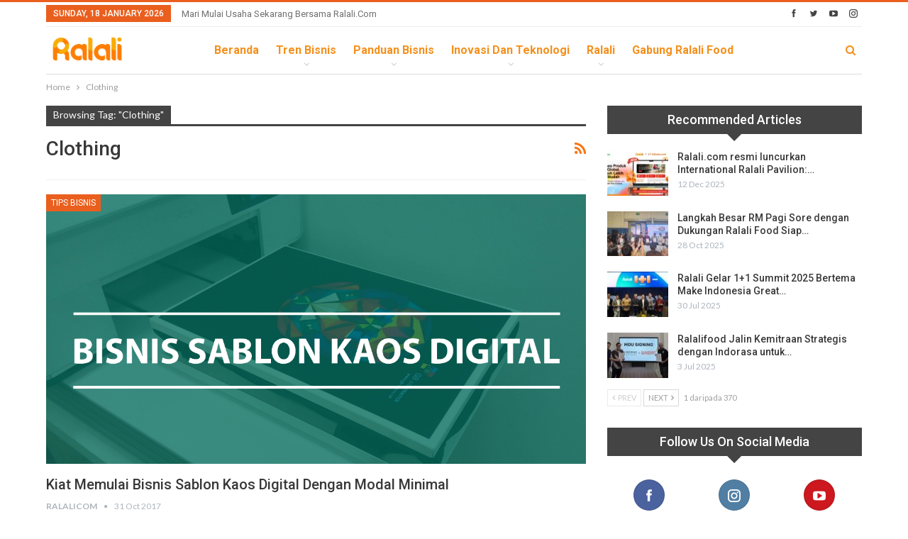

--- FILE ---
content_type: text/html; charset=UTF-8
request_url: https://news.ralali.com/tag/clothing/
body_size: 15474
content:
	<!DOCTYPE html>
		<!--[if IE 8]>
	<html class="ie ie8" lang="en-US"> <![endif]-->
	<!--[if IE 9]>
	<html class="ie ie9" lang="en-US"> <![endif]-->
	<!--[if gt IE 9]><!-->
<html lang="en-US"> <!--<![endif]-->
	<head>
		<!-- Google Tag Manager -->
<script>(function(w,d,s,l,i){w[l]=w[l]||[];w[l].push({'gtm.start':
new Date().getTime(),event:'gtm.js'});var f=d.getElementsByTagName(s)[0],
j=d.createElement(s),dl=l!='dataLayer'?'&l='+l:'';j.async=true;j.src=
'https://www.googletagmanager.com/gtm.js?id='+i+dl;f.parentNode.insertBefore(j,f);
})(window,document,'script','dataLayer','GTM-5V96BQQ');</script>
<!-- End Google Tag Manager -->		<meta charset="UTF-8">
		<meta http-equiv="X-UA-Compatible" content="IE=edge">
		<meta name="viewport" content="width=device-width, initial-scale=1.0">
		<link rel="pingback" href="https://news.ralali.com/xmlrpc.php"/>

		<meta name='robots' content='index, follow, max-image-preview:large, max-snippet:-1, max-video-preview:-1' />

<!-- Google Tag Manager for WordPress by gtm4wp.com -->
<script data-cfasync="false" data-pagespeed-no-defer>
	var gtm4wp_datalayer_name = "dataLayer";
	var dataLayer = dataLayer || [];
</script>
<!-- End Google Tag Manager for WordPress by gtm4wp.com -->
	<!-- This site is optimized with the Yoast SEO plugin v24.4 - https://yoast.com/wordpress/plugins/seo/ -->
	<title>Clothing - January 2026 News.Ralali.Com</title>
	<meta name="description" content="Ini adalah halaman Tag Clothing , Berbagai artikel yang membahas tentang dapat Anda temukan disini. Cek sekarang juga!" />
	<link rel="canonical" href="https://news.ralali.com/tag/clothing/" />
	<meta property="og:locale" content="en_US" />
	<meta property="og:type" content="article" />
	<meta property="og:title" content="Clothing - January 2026 News.Ralali.Com" />
	<meta property="og:description" content="Ini adalah halaman Tag Clothing , Berbagai artikel yang membahas tentang dapat Anda temukan disini. Cek sekarang juga!" />
	<meta property="og:url" content="https://news.ralali.com/tag/clothing/" />
	<meta property="og:site_name" content="Ralali.com" />
	<meta name="twitter:card" content="summary_large_image" />
	<meta name="twitter:site" content="@RalaliCom" />
	<script type="application/ld+json" class="yoast-schema-graph">{"@context":"https://schema.org","@graph":[{"@type":"CollectionPage","@id":"https://news.ralali.com/tag/clothing/","url":"https://news.ralali.com/tag/clothing/","name":"Clothing - January 2026 News.Ralali.Com","isPartOf":{"@id":"https://news.ralali.com/#website"},"primaryImageOfPage":{"@id":"https://news.ralali.com/tag/clothing/#primaryimage"},"image":{"@id":"https://news.ralali.com/tag/clothing/#primaryimage"},"thumbnailUrl":"https://news.ralali.com/wp-content/uploads/2017/10/bisnis-sablon-kaos-digital-01.jpg","description":"Ini adalah halaman Tag Clothing , Berbagai artikel yang membahas tentang dapat Anda temukan disini. Cek sekarang juga!","breadcrumb":{"@id":"https://news.ralali.com/tag/clothing/#breadcrumb"},"inLanguage":"en-US"},{"@type":"ImageObject","inLanguage":"en-US","@id":"https://news.ralali.com/tag/clothing/#primaryimage","url":"https://news.ralali.com/wp-content/uploads/2017/10/bisnis-sablon-kaos-digital-01.jpg","contentUrl":"https://news.ralali.com/wp-content/uploads/2017/10/bisnis-sablon-kaos-digital-01.jpg","width":9682,"height":5587,"caption":"bisnis sablon kaos digital"},{"@type":"BreadcrumbList","@id":"https://news.ralali.com/tag/clothing/#breadcrumb","itemListElement":[{"@type":"ListItem","position":1,"name":"Home","item":"https://news.ralali.com/"},{"@type":"ListItem","position":2,"name":"Clothing"}]},{"@type":"WebSite","@id":"https://news.ralali.com/#website","url":"https://news.ralali.com/","name":"Ralali.com","description":"Memulai Bisnis Bersama Ralali.com","publisher":{"@id":"https://news.ralali.com/#organization"},"potentialAction":[{"@type":"SearchAction","target":{"@type":"EntryPoint","urlTemplate":"https://news.ralali.com/?s={search_term_string}"},"query-input":{"@type":"PropertyValueSpecification","valueRequired":true,"valueName":"search_term_string"}}],"inLanguage":"en-US"},{"@type":"Organization","@id":"https://news.ralali.com/#organization","name":"Ralali","alternateName":"Ralali.com","url":"https://news.ralali.com/","logo":{"@type":"ImageObject","inLanguage":"en-US","@id":"https://news.ralali.com/#/schema/logo/image/","url":"https://news.ralali.com/wp-content/uploads/2023/08/cropped-logo-icon-Large.jpeg","contentUrl":"https://news.ralali.com/wp-content/uploads/2023/08/cropped-logo-icon-Large.jpeg","width":512,"height":512,"caption":"Ralali"},"image":{"@id":"https://news.ralali.com/#/schema/logo/image/"},"sameAs":["https://www.facebook.com/ralalicom","https://x.com/RalaliCom","https://www.instagram.com/ralalicom","https://www.linkedin.com/company/ralali-com","https://www.youtube.com/channel/UCA7tGuG-avOIEzcL97ybZqQ"]}]}</script>
	<!-- / Yoast SEO plugin. -->


<link rel='stylesheet' id='wp-block-library-css' href='https://news.ralali.com/wp-includes/css/dist/block-library/style.min.css' type='text/css' media='all' />
<style id='classic-theme-styles-inline-css' type='text/css'>
/*! This file is auto-generated */
.wp-block-button__link{color:#fff;background-color:#32373c;border-radius:9999px;box-shadow:none;text-decoration:none;padding:calc(.667em + 2px) calc(1.333em + 2px);font-size:1.125em}.wp-block-file__button{background:#32373c;color:#fff;text-decoration:none}
</style>
<style id='global-styles-inline-css' type='text/css'>
body{--wp--preset--color--black: #000000;--wp--preset--color--cyan-bluish-gray: #abb8c3;--wp--preset--color--white: #ffffff;--wp--preset--color--pale-pink: #f78da7;--wp--preset--color--vivid-red: #cf2e2e;--wp--preset--color--luminous-vivid-orange: #ff6900;--wp--preset--color--luminous-vivid-amber: #fcb900;--wp--preset--color--light-green-cyan: #7bdcb5;--wp--preset--color--vivid-green-cyan: #00d084;--wp--preset--color--pale-cyan-blue: #8ed1fc;--wp--preset--color--vivid-cyan-blue: #0693e3;--wp--preset--color--vivid-purple: #9b51e0;--wp--preset--gradient--vivid-cyan-blue-to-vivid-purple: linear-gradient(135deg,rgba(6,147,227,1) 0%,rgb(155,81,224) 100%);--wp--preset--gradient--light-green-cyan-to-vivid-green-cyan: linear-gradient(135deg,rgb(122,220,180) 0%,rgb(0,208,130) 100%);--wp--preset--gradient--luminous-vivid-amber-to-luminous-vivid-orange: linear-gradient(135deg,rgba(252,185,0,1) 0%,rgba(255,105,0,1) 100%);--wp--preset--gradient--luminous-vivid-orange-to-vivid-red: linear-gradient(135deg,rgba(255,105,0,1) 0%,rgb(207,46,46) 100%);--wp--preset--gradient--very-light-gray-to-cyan-bluish-gray: linear-gradient(135deg,rgb(238,238,238) 0%,rgb(169,184,195) 100%);--wp--preset--gradient--cool-to-warm-spectrum: linear-gradient(135deg,rgb(74,234,220) 0%,rgb(151,120,209) 20%,rgb(207,42,186) 40%,rgb(238,44,130) 60%,rgb(251,105,98) 80%,rgb(254,248,76) 100%);--wp--preset--gradient--blush-light-purple: linear-gradient(135deg,rgb(255,206,236) 0%,rgb(152,150,240) 100%);--wp--preset--gradient--blush-bordeaux: linear-gradient(135deg,rgb(254,205,165) 0%,rgb(254,45,45) 50%,rgb(107,0,62) 100%);--wp--preset--gradient--luminous-dusk: linear-gradient(135deg,rgb(255,203,112) 0%,rgb(199,81,192) 50%,rgb(65,88,208) 100%);--wp--preset--gradient--pale-ocean: linear-gradient(135deg,rgb(255,245,203) 0%,rgb(182,227,212) 50%,rgb(51,167,181) 100%);--wp--preset--gradient--electric-grass: linear-gradient(135deg,rgb(202,248,128) 0%,rgb(113,206,126) 100%);--wp--preset--gradient--midnight: linear-gradient(135deg,rgb(2,3,129) 0%,rgb(40,116,252) 100%);--wp--preset--font-size--small: 13px;--wp--preset--font-size--medium: 20px;--wp--preset--font-size--large: 36px;--wp--preset--font-size--x-large: 42px;--wp--preset--spacing--20: 0.44rem;--wp--preset--spacing--30: 0.67rem;--wp--preset--spacing--40: 1rem;--wp--preset--spacing--50: 1.5rem;--wp--preset--spacing--60: 2.25rem;--wp--preset--spacing--70: 3.38rem;--wp--preset--spacing--80: 5.06rem;--wp--preset--shadow--natural: 6px 6px 9px rgba(0, 0, 0, 0.2);--wp--preset--shadow--deep: 12px 12px 50px rgba(0, 0, 0, 0.4);--wp--preset--shadow--sharp: 6px 6px 0px rgba(0, 0, 0, 0.2);--wp--preset--shadow--outlined: 6px 6px 0px -3px rgba(255, 255, 255, 1), 6px 6px rgba(0, 0, 0, 1);--wp--preset--shadow--crisp: 6px 6px 0px rgba(0, 0, 0, 1);}:where(.is-layout-flex){gap: 0.5em;}:where(.is-layout-grid){gap: 0.5em;}body .is-layout-flex{display: flex;}body .is-layout-flex{flex-wrap: wrap;align-items: center;}body .is-layout-flex > *{margin: 0;}body .is-layout-grid{display: grid;}body .is-layout-grid > *{margin: 0;}:where(.wp-block-columns.is-layout-flex){gap: 2em;}:where(.wp-block-columns.is-layout-grid){gap: 2em;}:where(.wp-block-post-template.is-layout-flex){gap: 1.25em;}:where(.wp-block-post-template.is-layout-grid){gap: 1.25em;}.has-black-color{color: var(--wp--preset--color--black) !important;}.has-cyan-bluish-gray-color{color: var(--wp--preset--color--cyan-bluish-gray) !important;}.has-white-color{color: var(--wp--preset--color--white) !important;}.has-pale-pink-color{color: var(--wp--preset--color--pale-pink) !important;}.has-vivid-red-color{color: var(--wp--preset--color--vivid-red) !important;}.has-luminous-vivid-orange-color{color: var(--wp--preset--color--luminous-vivid-orange) !important;}.has-luminous-vivid-amber-color{color: var(--wp--preset--color--luminous-vivid-amber) !important;}.has-light-green-cyan-color{color: var(--wp--preset--color--light-green-cyan) !important;}.has-vivid-green-cyan-color{color: var(--wp--preset--color--vivid-green-cyan) !important;}.has-pale-cyan-blue-color{color: var(--wp--preset--color--pale-cyan-blue) !important;}.has-vivid-cyan-blue-color{color: var(--wp--preset--color--vivid-cyan-blue) !important;}.has-vivid-purple-color{color: var(--wp--preset--color--vivid-purple) !important;}.has-black-background-color{background-color: var(--wp--preset--color--black) !important;}.has-cyan-bluish-gray-background-color{background-color: var(--wp--preset--color--cyan-bluish-gray) !important;}.has-white-background-color{background-color: var(--wp--preset--color--white) !important;}.has-pale-pink-background-color{background-color: var(--wp--preset--color--pale-pink) !important;}.has-vivid-red-background-color{background-color: var(--wp--preset--color--vivid-red) !important;}.has-luminous-vivid-orange-background-color{background-color: var(--wp--preset--color--luminous-vivid-orange) !important;}.has-luminous-vivid-amber-background-color{background-color: var(--wp--preset--color--luminous-vivid-amber) !important;}.has-light-green-cyan-background-color{background-color: var(--wp--preset--color--light-green-cyan) !important;}.has-vivid-green-cyan-background-color{background-color: var(--wp--preset--color--vivid-green-cyan) !important;}.has-pale-cyan-blue-background-color{background-color: var(--wp--preset--color--pale-cyan-blue) !important;}.has-vivid-cyan-blue-background-color{background-color: var(--wp--preset--color--vivid-cyan-blue) !important;}.has-vivid-purple-background-color{background-color: var(--wp--preset--color--vivid-purple) !important;}.has-black-border-color{border-color: var(--wp--preset--color--black) !important;}.has-cyan-bluish-gray-border-color{border-color: var(--wp--preset--color--cyan-bluish-gray) !important;}.has-white-border-color{border-color: var(--wp--preset--color--white) !important;}.has-pale-pink-border-color{border-color: var(--wp--preset--color--pale-pink) !important;}.has-vivid-red-border-color{border-color: var(--wp--preset--color--vivid-red) !important;}.has-luminous-vivid-orange-border-color{border-color: var(--wp--preset--color--luminous-vivid-orange) !important;}.has-luminous-vivid-amber-border-color{border-color: var(--wp--preset--color--luminous-vivid-amber) !important;}.has-light-green-cyan-border-color{border-color: var(--wp--preset--color--light-green-cyan) !important;}.has-vivid-green-cyan-border-color{border-color: var(--wp--preset--color--vivid-green-cyan) !important;}.has-pale-cyan-blue-border-color{border-color: var(--wp--preset--color--pale-cyan-blue) !important;}.has-vivid-cyan-blue-border-color{border-color: var(--wp--preset--color--vivid-cyan-blue) !important;}.has-vivid-purple-border-color{border-color: var(--wp--preset--color--vivid-purple) !important;}.has-vivid-cyan-blue-to-vivid-purple-gradient-background{background: var(--wp--preset--gradient--vivid-cyan-blue-to-vivid-purple) !important;}.has-light-green-cyan-to-vivid-green-cyan-gradient-background{background: var(--wp--preset--gradient--light-green-cyan-to-vivid-green-cyan) !important;}.has-luminous-vivid-amber-to-luminous-vivid-orange-gradient-background{background: var(--wp--preset--gradient--luminous-vivid-amber-to-luminous-vivid-orange) !important;}.has-luminous-vivid-orange-to-vivid-red-gradient-background{background: var(--wp--preset--gradient--luminous-vivid-orange-to-vivid-red) !important;}.has-very-light-gray-to-cyan-bluish-gray-gradient-background{background: var(--wp--preset--gradient--very-light-gray-to-cyan-bluish-gray) !important;}.has-cool-to-warm-spectrum-gradient-background{background: var(--wp--preset--gradient--cool-to-warm-spectrum) !important;}.has-blush-light-purple-gradient-background{background: var(--wp--preset--gradient--blush-light-purple) !important;}.has-blush-bordeaux-gradient-background{background: var(--wp--preset--gradient--blush-bordeaux) !important;}.has-luminous-dusk-gradient-background{background: var(--wp--preset--gradient--luminous-dusk) !important;}.has-pale-ocean-gradient-background{background: var(--wp--preset--gradient--pale-ocean) !important;}.has-electric-grass-gradient-background{background: var(--wp--preset--gradient--electric-grass) !important;}.has-midnight-gradient-background{background: var(--wp--preset--gradient--midnight) !important;}.has-small-font-size{font-size: var(--wp--preset--font-size--small) !important;}.has-medium-font-size{font-size: var(--wp--preset--font-size--medium) !important;}.has-large-font-size{font-size: var(--wp--preset--font-size--large) !important;}.has-x-large-font-size{font-size: var(--wp--preset--font-size--x-large) !important;}
.wp-block-navigation a:where(:not(.wp-element-button)){color: inherit;}
:where(.wp-block-post-template.is-layout-flex){gap: 1.25em;}:where(.wp-block-post-template.is-layout-grid){gap: 1.25em;}
:where(.wp-block-columns.is-layout-flex){gap: 2em;}:where(.wp-block-columns.is-layout-grid){gap: 2em;}
.wp-block-pullquote{font-size: 1.5em;line-height: 1.6;}
</style>
<link rel='stylesheet' id='contact-form-7-css' href='https://news.ralali.com/wp-content/plugins/contact-form-7/includes/css/styles.css' type='text/css' media='all' />
<link rel='stylesheet' id='ez-toc-css' href='https://news.ralali.com/wp-content/plugins/easy-table-of-contents/assets/css/screen.min.css' type='text/css' media='all' />
<style id='ez-toc-inline-css' type='text/css'>
div#ez-toc-container .ez-toc-title {font-size: 120%;}div#ez-toc-container .ez-toc-title {font-weight: 500;}div#ez-toc-container ul li , div#ez-toc-container ul li a {font-size: 95%;}div#ez-toc-container ul li , div#ez-toc-container ul li a {font-weight: 500;}div#ez-toc-container nav ul ul li {font-size: 90%;}div#ez-toc-container {background: #fff;border: 1px solid #dddddd;}div#ez-toc-container p.ez-toc-title , #ez-toc-container .ez_toc_custom_title_icon , #ez-toc-container .ez_toc_custom_toc_icon {color: #000000;}div#ez-toc-container ul.ez-toc-list a {color: #4599d1;}div#ez-toc-container ul.ez-toc-list a:hover {color: #3b78d3;}div#ez-toc-container ul.ez-toc-list a:visited {color: #48b9db;}
.ez-toc-container-direction {direction: ltr;}.ez-toc-counter ul{counter-reset: item ;}.ez-toc-counter nav ul li a::before {content: counters(item, '.', decimal) '. ';display: inline-block;counter-increment: item;flex-grow: 0;flex-shrink: 0;margin-right: .2em; float: left; }.ez-toc-widget-direction {direction: ltr;}.ez-toc-widget-container ul{counter-reset: item ;}.ez-toc-widget-container nav ul li a::before {content: counters(item, '.', decimal) '. ';display: inline-block;counter-increment: item;flex-grow: 0;flex-shrink: 0;margin-right: .2em; float: left; }
</style>
<style id='akismet-widget-style-inline-css' type='text/css'>

			.a-stats {
				--akismet-color-mid-green: #357b49;
				--akismet-color-white: #fff;
				--akismet-color-light-grey: #f6f7f7;

				max-width: 350px;
				width: auto;
			}

			.a-stats * {
				all: unset;
				box-sizing: border-box;
			}

			.a-stats strong {
				font-weight: 600;
			}

			.a-stats a.a-stats__link,
			.a-stats a.a-stats__link:visited,
			.a-stats a.a-stats__link:active {
				background: var(--akismet-color-mid-green);
				border: none;
				box-shadow: none;
				border-radius: 8px;
				color: var(--akismet-color-white);
				cursor: pointer;
				display: block;
				font-family: -apple-system, BlinkMacSystemFont, 'Segoe UI', 'Roboto', 'Oxygen-Sans', 'Ubuntu', 'Cantarell', 'Helvetica Neue', sans-serif;
				font-weight: 500;
				padding: 12px;
				text-align: center;
				text-decoration: none;
				transition: all 0.2s ease;
			}

			/* Extra specificity to deal with TwentyTwentyOne focus style */
			.widget .a-stats a.a-stats__link:focus {
				background: var(--akismet-color-mid-green);
				color: var(--akismet-color-white);
				text-decoration: none;
			}

			.a-stats a.a-stats__link:hover {
				filter: brightness(110%);
				box-shadow: 0 4px 12px rgba(0, 0, 0, 0.06), 0 0 2px rgba(0, 0, 0, 0.16);
			}

			.a-stats .count {
				color: var(--akismet-color-white);
				display: block;
				font-size: 1.5em;
				line-height: 1.4;
				padding: 0 13px;
				white-space: nowrap;
			}
		
</style>
<link rel='stylesheet' id='better-framework-main-fonts-css' href='https://fonts.googleapis.com/css?family=Lato:400,700%7CRoboto:400,500,700,400italic&#038;display=swap' type='text/css' media='all' />
<script type="text/javascript" src="https://news.ralali.com/wp-includes/js/jquery/jquery.min.js" id="jquery-core-js"></script>
<script type="text/javascript" src="https://news.ralali.com/wp-includes/js/jquery/jquery-migrate.min.js" id="jquery-migrate-js"></script>
<script type="text/javascript" src="https://news.ralali.com/wp-content/plugins/revslider/public/assets/js/rbtools.min.js" async id="tp-tools-js"></script>
<script type="text/javascript" src="https://news.ralali.com/wp-content/plugins/revslider/public/assets/js/rs6.min.js" async id="revmin-js"></script>
<script type="text/javascript" src="https://news.ralali.com/wp-content/plugins/wp-hide-post/public/js/wp-hide-post-public.js" id="wp-hide-post-js"></script>
<!--[if lt IE 9]>
<script type="text/javascript" src="https://news.ralali.com/wp-content/plugins/better-adsmanager/includes/libs/better-framework/assets/js/html5shiv.min.js" id="bf-html5shiv-js"></script>
<![endif]-->
<!--[if lt IE 9]>
<script type="text/javascript" src="https://news.ralali.com/wp-content/plugins/better-adsmanager/includes/libs/better-framework/assets/js/respond.min.js" id="bf-respond-js"></script>
<![endif]-->
<link rel="https://api.w.org/" href="https://news.ralali.com/wp-json/" /><link rel="alternate" type="application/json" href="https://news.ralali.com/wp-json/wp/v2/tags/2113" /><link rel="EditURI" type="application/rsd+xml" title="RSD" href="https://news.ralali.com/xmlrpc.php?rsd" />

<!-- Google Tag Manager for WordPress by gtm4wp.com -->
<!-- GTM Container placement set to footer -->
<script data-cfasync="false" data-pagespeed-no-defer>
	var dataLayer_content = {"pagePostType":"post","pagePostType2":"tag-post"};
	dataLayer.push( dataLayer_content );
</script>
<script data-cfasync="false" data-pagespeed-no-defer>
(function(w,d,s,l,i){w[l]=w[l]||[];w[l].push({'gtm.start':
new Date().getTime(),event:'gtm.js'});var f=d.getElementsByTagName(s)[0],
j=d.createElement(s),dl=l!='dataLayer'?'&l='+l:'';j.async=true;j.src=
'//www.googletagmanager.com/gtm.js?id='+i+dl;f.parentNode.insertBefore(j,f);
})(window,document,'script','dataLayer','GTM-KWZ73S');
</script>
<script data-cfasync="false" data-pagespeed-no-defer>
(function(w,d,s,l,i){w[l]=w[l]||[];w[l].push({'gtm.start':
new Date().getTime(),event:'gtm.js'});var f=d.getElementsByTagName(s)[0],
j=d.createElement(s),dl=l!='dataLayer'?'&l='+l:'';j.async=true;j.src=
'//www.googletagmanager.com/gtm.js?id='+i+dl;f.parentNode.insertBefore(j,f);
})(window,document,'script','dataLayer','GTM-NR5L88D');
</script>
<!-- End Google Tag Manager for WordPress by gtm4wp.com --><script async custom-element="amp-ad" src="https://cdn.ampproject.org/v0/amp-ad-0.1.js"></script>
<script async custom-element="amp-sticky-ad" src="https://cdn.ampproject.org/v0/amp-sticky-ad-1.0.js"></script>
<script async custom-element="amp-fx-flying-carpet" src="https://cdn.ampproject.org/v0/amp-fx-flying-carpet-0.1.js"></script><meta name="msvalidate.01" content="C4BF706090384BCBC43F28FF8B505430" />
<script src="https://mailtrgt.com/mailtarget.min.js"></script>
 
<!-- Start GPT Tag -->
<script async src='https://securepubads.g.doubleclick.net/tag/js/gpt.js'></script>
<script>
  window.googletag = window.googletag || {cmd: []};
  googletag.cmd.push(function() {
    googletag.defineSlot('/160553881/Ralali/Billboard', [[970,250],[970,90],[728,90]], 'div-gpt-ad-billboard')
             .addService(googletag.pubads());
    googletag.defineSlot('/160553881/Ralali/Multibanner1', [[728,90],[336,280],[300,250]], 'div-gpt-ad-multibanner1')
             .addService(googletag.pubads());
    googletag.defineSlot('/160553881/Ralali/Multibanner2', [[728,90],[336,280],[300,250]], 'div-gpt-ad-multibanner2')
             .addService(googletag.pubads());
    googletag.defineSlot('/160553881/Ralali/Rectangle1', [[300,600],[300,250]], 'div-gpt-ad-rectangle1')
             .addService(googletag.pubads());
    googletag.defineSlot('/160553881/Ralali/Sticky', [[728,90]], 'div-gpt-ad-sticky')
             .addService(googletag.pubads());

    googletag.pubads().enableSingleRequest();
    googletag.pubads().collapseEmptyDivs();
    googletag.pubads().setCentering(true);
    googletag.enableServices();
  });
</script>
<!-- End GPT Tag -->

<!-- Google Tag Manager -->
<script>(function(w,d,s,l,i){w[l]=w[l]||[];w[l].push({'gtm.start':
new Date().getTime(),event:'gtm.js'});var f=d.getElementsByTagName(s)[0],
j=d.createElement(s),dl=l!='dataLayer'?'&l='+l:'';j.async=true;j.src=
'https://www.googletagmanager.com/gtm.js?id='+i+dl;f.parentNode.insertBefore(j,f);
})(window,document,'script','dataLayer','GTM-5V96BQQ');</script>
<!-- End Google Tag Manager -->

<!-- Tambahan Javascript untuk close sticky -->
<script type="text/javascript">
	function closeAds(){
		document.getElementById("footer_sticky").style.display = "none";
	}
</script>
<!-- End -->

<!-- Tambahan Style untuk sticky -->
<style type="text/css">
	.footer_sticky{
		margin:0 auto;
		position:fixed;
		bottom:0px;
		width:100%;
		background: none;
		text-align:center;
		height: auto;
		z-index: 9999;
	}
	.footer_sticky_inside{
		margin: 0 auto;
		position: relative;
		width: 728px;
		background: none;
		height: 90px;
		z-index: 9999;
	}
	.close_button{
		color: white;
		cursor:pointer; 
		position: absolute; 
		background: #2943EB; 
		font-size: 10pt;
		padding: 3px 6px 3px 6px;
		bottom: 90px;
		right: 0;
		z-index: 9999;
	}
</style>
<!-- END -->
			<link rel="shortcut icon" href="https://news.ralali.com/wp-content/uploads/2018/09/pavicon.png">			<link rel="apple-touch-icon" href="https://news.ralali.com/wp-content/uploads/2018/09/pavicon57-57.png"><meta name="generator" content="Powered by WPBakery Page Builder - drag and drop page builder for WordPress."/>
<script type="application/ld+json">{
    "@context": "http://schema.org/",
    "@type": "Organization",
    "@id": "#organization",
    "logo": {
        "@type": "ImageObject",
        "url": "https://news.ralali.com/wp-content/uploads/2024/05/ralali.png"
    },
    "url": "https://news.ralali.com/",
    "name": "Ralali.com",
    "description": "Memulai Bisnis Bersama Ralali.com"
}</script>
<script type="application/ld+json">{
    "@context": "http://schema.org/",
    "@type": "WebSite",
    "name": "Ralali.com",
    "alternateName": "Memulai Bisnis Bersama Ralali.com",
    "url": "https://news.ralali.com/"
}</script>
<link rel='stylesheet' id='bs-icons' href='https://news.ralali.com/wp-content/plugins/better-adsmanager/includes/libs/better-framework/assets/css/bs-icons.css' type='text/css' media='all' />
<link rel='stylesheet' id='better-social-counter' href='https://news.ralali.com/wp-content/plugins/better-social-counter/css/style.min.css' type='text/css' media='all' />
<link rel='stylesheet' id='bf-slick' href='https://news.ralali.com/wp-content/plugins/better-adsmanager/includes/libs/better-framework/assets/css/slick.min.css' type='text/css' media='all' />
<link rel='stylesheet' id='fontawesome' href='https://news.ralali.com/wp-content/plugins/better-adsmanager/includes/libs/better-framework/assets/css/font-awesome.min.css' type='text/css' media='all' />
<link rel='stylesheet' id='br-numbers' href='https://fonts.googleapis.com/css?family=Oswald&text=0123456789./\%' type='text/css' media='all' />
<link rel='stylesheet' id='better-reviews' href='https://news.ralali.com/wp-content/plugins/better-reviews/css/better-reviews.min.css' type='text/css' media='all' />
<link rel='stylesheet' id='smart-lists-pack-pro' href='https://news.ralali.com/wp-content/plugins/smart-lists-pack-pro/css/smart-lists-pack.min.css' type='text/css' media='all' />
<link rel='stylesheet' id='pretty-photo' href='https://news.ralali.com/wp-content/plugins/better-adsmanager/includes/libs/better-framework/assets/css/pretty-photo.min.css' type='text/css' media='all' />
<link rel='stylesheet' id='theme-libs' href='https://news.ralali.com/wp-content/themes/publisher/css/theme-libs.min.css' type='text/css' media='all' />
<link rel='stylesheet' id='publisher' href='https://news.ralali.com/wp-content/themes/publisher/style-7.6.2.min.css' type='text/css' media='all' />
<link rel='stylesheet' id='7.6.2-1767625681' href='https://news.ralali.com/wp-content/bs-booster-cache/611c07dba005e229efe43dab90c0609f.css' type='text/css' media='all' />
<meta name="generator" content="Powered by Slider Revolution 6.5.5 - responsive, Mobile-Friendly Slider Plugin for WordPress with comfortable drag and drop interface." />
<link rel="icon" href="https://news.ralali.com/wp-content/uploads/2020/06/cropped-ralali_icon-32x32.png" sizes="32x32" />
<link rel="icon" href="https://news.ralali.com/wp-content/uploads/2020/06/cropped-ralali_icon-192x192.png" sizes="192x192" />
<link rel="apple-touch-icon" href="https://news.ralali.com/wp-content/uploads/2020/06/cropped-ralali_icon-180x180.png" />
<meta name="msapplication-TileImage" content="https://news.ralali.com/wp-content/uploads/2020/06/cropped-ralali_icon-270x270.png" />
<script type="text/javascript">function setREVStartSize(e){
			//window.requestAnimationFrame(function() {				 
				window.RSIW = window.RSIW===undefined ? window.innerWidth : window.RSIW;	
				window.RSIH = window.RSIH===undefined ? window.innerHeight : window.RSIH;	
				try {								
					var pw = document.getElementById(e.c).parentNode.offsetWidth,
						newh;
					pw = pw===0 || isNaN(pw) ? window.RSIW : pw;
					e.tabw = e.tabw===undefined ? 0 : parseInt(e.tabw);
					e.thumbw = e.thumbw===undefined ? 0 : parseInt(e.thumbw);
					e.tabh = e.tabh===undefined ? 0 : parseInt(e.tabh);
					e.thumbh = e.thumbh===undefined ? 0 : parseInt(e.thumbh);
					e.tabhide = e.tabhide===undefined ? 0 : parseInt(e.tabhide);
					e.thumbhide = e.thumbhide===undefined ? 0 : parseInt(e.thumbhide);
					e.mh = e.mh===undefined || e.mh=="" || e.mh==="auto" ? 0 : parseInt(e.mh,0);		
					if(e.layout==="fullscreen" || e.l==="fullscreen") 						
						newh = Math.max(e.mh,window.RSIH);					
					else{					
						e.gw = Array.isArray(e.gw) ? e.gw : [e.gw];
						for (var i in e.rl) if (e.gw[i]===undefined || e.gw[i]===0) e.gw[i] = e.gw[i-1];					
						e.gh = e.el===undefined || e.el==="" || (Array.isArray(e.el) && e.el.length==0)? e.gh : e.el;
						e.gh = Array.isArray(e.gh) ? e.gh : [e.gh];
						for (var i in e.rl) if (e.gh[i]===undefined || e.gh[i]===0) e.gh[i] = e.gh[i-1];
											
						var nl = new Array(e.rl.length),
							ix = 0,						
							sl;					
						e.tabw = e.tabhide>=pw ? 0 : e.tabw;
						e.thumbw = e.thumbhide>=pw ? 0 : e.thumbw;
						e.tabh = e.tabhide>=pw ? 0 : e.tabh;
						e.thumbh = e.thumbhide>=pw ? 0 : e.thumbh;					
						for (var i in e.rl) nl[i] = e.rl[i]<window.RSIW ? 0 : e.rl[i];
						sl = nl[0];									
						for (var i in nl) if (sl>nl[i] && nl[i]>0) { sl = nl[i]; ix=i;}															
						var m = pw>(e.gw[ix]+e.tabw+e.thumbw) ? 1 : (pw-(e.tabw+e.thumbw)) / (e.gw[ix]);					
						newh =  (e.gh[ix] * m) + (e.tabh + e.thumbh);
					}
					var el = document.getElementById(e.c);
					if (el!==null && el) el.style.height = newh+"px";					
					el = document.getElementById(e.c+"_wrapper");
					if (el!==null && el) {
						el.style.height = newh+"px";
						el.style.display = "block";
					}
				} catch(e){
					console.log("Failure at Presize of Slider:" + e)
				}					   
			//});
		  };</script>
<style id="sccss"></style><noscript><style> .wpb_animate_when_almost_visible { opacity: 1; }</style></noscript>	</head>

<body class="archive tag tag-clothing tag-2113 bs-theme bs-publisher bs-publisher-clean-magazine active-light-box active-top-line ltr close-rh page-layout-2-col-right full-width main-menu-sticky-smart active-ajax-search  wpb-js-composer js-comp-ver-6.7.0 vc_responsive bs-ll-a" dir="ltr">
<!-- Google Tag Manager (noscript) -->
<noscript><iframe src="https://www.googletagmanager.com/ns.html?id=GTM-5V96BQQ"
height="0" width="0" style="display:none;visibility:hidden"></iframe></noscript>
<!-- End Google Tag Manager (noscript) -->		<div class="main-wrap content-main-wrap">
			<header id="header" class="site-header header-style-8 boxed" itemscope="itemscope" itemtype="https://schema.org/WPHeader">
		<section class="topbar topbar-style-1 hidden-xs hidden-xs">
	<div class="content-wrap">
		<div class="container">
			<div class="topbar-inner clearfix">

									<div class="section-links">
								<div  class="  better-studio-shortcode bsc-clearfix better-social-counter style-button not-colored in-4-col">
						<ul class="social-list bsc-clearfix"><li class="social-item facebook"><a href = "https://www.facebook.com/ralalicom" target = "_blank" > <i class="item-icon bsfi-facebook" ></i><span class="item-title" > Likes </span> </a> </li> <li class="social-item twitter"><a href = "https://twitter.com/RalaliCom" target = "_blank" > <i class="item-icon bsfi-twitter" ></i><span class="item-title" > Followers </span> </a> </li> <li class="social-item youtube"><a href = "https://youtube.com/channel/UCA7tGuG-avOIEzcL97ybZqQ" target = "_blank" > <i class="item-icon bsfi-youtube" ></i><span class="item-title" > Subscribers </span> </a> </li> <li class="social-item instagram"><a href = "https://instagram.com/ralalicom" target = "_blank" > <i class="item-icon bsfi-instagram" ></i><span class="item-title" > Followers </span> </a> </li> 			</ul>
		</div>
							</div>
				
				<div class="section-menu">
						<div id="menu-top" class="menu top-menu-wrapper" role="navigation" itemscope="itemscope" itemtype="https://schema.org/SiteNavigationElement">
		<nav class="top-menu-container">

			<ul id="top-navigation" class="top-menu menu clearfix bsm-pure">
									<li id="topbar-date" class="menu-item menu-item-date">
					<span
						class="topbar-date">Sunday, 18 January 2026</span>
					</li>
					<li id="menu-item-8" class="menu-item menu-item-type-custom menu-item-object-custom better-anim-fade menu-item-8"><a target="_blank" rel="noopener" href="https://news.ralali.com/category/peluang-usaha/">Mari Mulai Usaha Sekarang Bersama Ralali.com</a></li>
			</ul>

		</nav>
	</div>
				</div>
			</div>
		</div>
	</div>
</section>
		<div class="content-wrap">
			<div class="container">
				<div class="header-inner clearfix">
					<div id="site-branding" class="site-branding">
	<p  id="site-title" class="logo h1 img-logo">
	<a href="https://news.ralali.com/" itemprop="url" rel="home">
					<img id="site-logo" src="https://news.ralali.com/wp-content/uploads/2024/05/ralali.png"
			     alt="Ralali News"  data-bsrjs="https://news.ralali.com/wp-content/uploads/2024/05/ralali.png"  />

			<span class="site-title">Ralali News - Memulai Bisnis Bersama Ralali.com</span>
				</a>
</p>
</div><!-- .site-branding -->
<nav id="menu-main" class="menu main-menu-container  show-search-item menu-actions-btn-width-1" role="navigation" itemscope="itemscope" itemtype="https://schema.org/SiteNavigationElement">
			<div class="menu-action-buttons width-1">
							<div class="search-container close">
					<span class="search-handler"><i class="fa fa-search"></i></span>

					<div class="search-box clearfix">
						<form role="search" method="get" class="search-form clearfix" action="https://news.ralali.com">
	<input type="search" class="search-field"
	       placeholder="Cari...&quot;"
	       value="" name="s"
	       title="Carian untuk"
	       autocomplete="off">
	<input type="submit" class="search-submit" value="Carian">
</form><!-- .search-form -->
					</div>
				</div>
						</div>
			<ul id="main-navigation" class="main-menu menu bsm-pure clearfix">
		<li id="menu-item-4" class="menu-item menu-item-type-custom menu-item-object-custom menu-item-home better-anim-fade menu-item-4"><a href="https://news.ralali.com/">Beranda</a></li>
<li id="menu-item-23304" class="menu-item menu-item-type-taxonomy menu-item-object-category menu-item-has-children menu-term-4010 better-anim-fade menu-item-23304"><a href="https://news.ralali.com/category/tren-bisnis/">Tren Bisnis</a>
<ul class="sub-menu">
	<li id="menu-item-23305" class="menu-item menu-item-type-taxonomy menu-item-object-category menu-term-4011 better-anim-fade menu-item-23305"><a href="https://news.ralali.com/category/tren-bisnis/tren-bisnis-kuliner/">Tren Bisnis Kuliner</a></li>
	<li id="menu-item-15784" class="menu-item menu-item-type-taxonomy menu-item-object-category menu-term-3640 better-anim-fade menu-item-15784"><a href="https://news.ralali.com/category/market-trend/">Market Trend</a></li>
</ul>
</li>
<li id="menu-item-23310" class="menu-item menu-item-type-taxonomy menu-item-object-category menu-item-has-children menu-term-4012 better-anim-fade menu-item-23310"><a href="https://news.ralali.com/category/panduan-bisnis/">Panduan Bisnis</a>
<ul class="sub-menu">
	<li id="menu-item-23312" class="menu-item menu-item-type-taxonomy menu-item-object-category menu-term-4014 better-anim-fade menu-item-23312"><a href="https://news.ralali.com/category/panduan-bisnis/kembangkan-bisnis-kuliner/">Kembangkan Bisnis Kuliner</a></li>
	<li id="menu-item-23311" class="menu-item menu-item-type-taxonomy menu-item-object-category menu-term-4013 better-anim-fade menu-item-23311"><a href="https://news.ralali.com/category/panduan-bisnis/memulai-bisnis-kuliner/">Memulai Bisnis Kuliner</a></li>
	<li id="menu-item-11203" class="menu-item menu-item-type-taxonomy menu-item-object-category menu-term-1222 better-anim-fade menu-item-11203"><a href="https://news.ralali.com/category/peluang-usaha/">Peluang Usaha</a></li>
	<li id="menu-item-10526" class="menu-item menu-item-type-taxonomy menu-item-object-category menu-term-1 better-anim-fade menu-item-10526"><a href="https://news.ralali.com/category/inspirasi/tips-bisnis-inspirasi/">Tips Bisnis</a></li>
	<li id="menu-item-10528" class="menu-item menu-item-type-taxonomy menu-item-object-category menu-term-2188 better-anim-fade menu-item-10528"><a href="https://news.ralali.com/category/inspirasi/kisah-sukses-inspirasi-2/">Kisah Sukses</a></li>
</ul>
</li>
<li id="menu-item-23308" class="menu-item menu-item-type-taxonomy menu-item-object-category menu-item-has-children menu-term-4005 better-anim-fade menu-item-23308"><a href="https://news.ralali.com/category/inovasi-dan-teknologi/">Inovasi dan Teknologi</a>
<ul class="sub-menu">
	<li id="menu-item-23309" class="menu-item menu-item-type-taxonomy menu-item-object-category menu-term-4006 better-anim-fade menu-item-23309"><a href="https://news.ralali.com/category/inovasi-dan-teknologi/inovasi-dan-teknologi-fnb/">Inovasi dan Teknologi FnB</a></li>
</ul>
</li>
<li id="menu-item-23306" class="menu-item menu-item-type-taxonomy menu-item-object-category menu-item-has-children menu-term-2168 better-anim-fade menu-item-23306"><a href="https://news.ralali.com/category/ralali-com/">Ralali</a>
<ul class="sub-menu">
	<li id="menu-item-23307" class="menu-item menu-item-type-taxonomy menu-item-object-category menu-term-3961 better-anim-fade menu-item-23307"><a href="https://news.ralali.com/category/ralali-com/ralali-food/">Ralali Food</a></li>
	<li id="menu-item-15783" class="menu-item menu-item-type-taxonomy menu-item-object-category menu-term-3639 better-anim-fade menu-item-15783"><a href="https://news.ralali.com/category/ralali-com/event-komunitas-ralali/">Event &amp; Komunitas Ralali</a></li>
</ul>
</li>
<li id="menu-item-23198" class="menu-item menu-item-type-post_type menu-item-object-page better-anim-fade menu-item-23198"><a href="https://news.ralali.com/bergabung-dengan-ralali-food/">Gabung Ralali Food</a></li>
	</ul><!-- #main-navigation -->
</nav><!-- .main-menu-container -->
				</div>
			</div>
		</div>
	</header><!-- .header -->
	<div class="rh-header clearfix dark deferred-block-exclude">
		<div class="rh-container clearfix">

			<div class="menu-container close">
				<span class="menu-handler"><span class="lines"></span></span>
			</div><!-- .menu-container -->

			<div class="logo-container rh-img-logo">
				<a href="https://news.ralali.com/" itemprop="url" rel="home">
											<img src="https://news.ralali.com/wp-content/uploads/2024/05/ralali.png"
						     alt="Ralali.com"  data-bsrjs="https://news.ralali.com/wp-content/uploads/2024/05/ralali.png"  />				</a>
			</div><!-- .logo-container -->
		</div><!-- .rh-container -->
	</div><!-- .rh-header -->
<nav role="navigation" aria-label="Breadcrumbs" class="bf-breadcrumb clearfix bc-top-style"><div class="content-wrap"><div class="container bf-breadcrumb-container"><ul class="bf-breadcrumb-items" itemscope itemtype="http://schema.org/BreadcrumbList"><meta name="numberOfItems" content="2" /><meta name="itemListOrder" content="Ascending" /><li itemprop="itemListElement" itemscope itemtype="http://schema.org/ListItem" class="bf-breadcrumb-item bf-breadcrumb-begin"><a itemprop="item" href="https://news.ralali.com" rel="home"><span itemprop="name">Home</span></a><meta itemprop="position" content="1" /></li><li itemprop="itemListElement" itemscope itemtype="http://schema.org/ListItem" class="bf-breadcrumb-item bf-breadcrumb-end"><span itemprop="name">Clothing</span><meta itemprop="item" content="https://news.ralali.com/tag/clothing/"/><meta itemprop="position" content="2" /></li></ul></div></div></nav><div class="content-wrap">
		<main id="content" class="content-container">

		<div class="container layout-2-col layout-2-col-1 layout-right-sidebar layout-bc-before">
			<div class="row main-section">
										<div class="col-sm-8 content-column">
							<section class="archive-title tag-title with-action">
	<div class="pre-title"><span>Browsing Tag: "Clothing"</span></div>

	<div class="actions-container">
		<a class="rss-link" href="https://news.ralali.com/tag/clothing/feed/"><i class="fa fa-rss"></i></a>
	</div>

	<h1 class="page-heading"><span class="h-title">Clothing</span></h1>

	</section>
	<div class="listing listing-classic listing-classic-1 clearfix  columns-1">
		<article class="post-8774 type-post format-standard has-post-thumbnail   listing-item listing-item-classic listing-item-classic-1 main-term-1 bsw-7 ">
	<div class="listing-inner item-inner">
					<div class="featured clearfix">
				<div class="term-badges floated"><span class="term-badge term-1"><a href="https://news.ralali.com/category/inspirasi/tips-bisnis-inspirasi/">Tips Bisnis</a></span></div>				<a  alt="bisnis sablon kaos digital" title="Kiat Memulai Bisnis Sablon Kaos Digital Dengan Modal Minimal" data-src="https://news.ralali.com/wp-content/uploads/2017/10/bisnis-sablon-kaos-digital-01-750x430.jpg" data-bs-srcset="{&quot;baseurl&quot;:&quot;https:\/\/news.ralali.com\/wp-content\/uploads\/2017\/10\/&quot;,&quot;sizes&quot;:{&quot;210&quot;:&quot;bisnis-sablon-kaos-digital-01-210x136.jpg&quot;,&quot;279&quot;:&quot;bisnis-sablon-kaos-digital-01-279x220.jpg&quot;,&quot;357&quot;:&quot;bisnis-sablon-kaos-digital-01-357x210.jpg&quot;,&quot;750&quot;:&quot;bisnis-sablon-kaos-digital-01-750x430.jpg&quot;,&quot;9682&quot;:&quot;bisnis-sablon-kaos-digital-01.jpg&quot;}}"						class="img-holder" href="https://news.ralali.com/kiat-memulai-bisnis-sablon-kaos-digital-dengan-modal-minimal/"></a>
							</div>
		<h2 class="title">		<a href="https://news.ralali.com/kiat-memulai-bisnis-sablon-kaos-digital-dengan-modal-minimal/" class="post-url post-title">
			Kiat Memulai Bisnis Sablon Kaos Digital Dengan Modal Minimal		</a>
		</h2>		<div class="post-meta">

							<a href="https://news.ralali.com/author/ralali/"
				   title="Semak imbas Pengarang Artikel"
				   class="post-author-a">
					<i class="post-author author">
						Ralalicom					</i>
				</a>
							<span class="time"><time class="post-published updated"
				                         datetime="2017-10-31T11:47:32+07:00">31 Oct 2017</time></span>
						</div>
							<div class="post-summary">
				Semua orang tentu setuju kalau saat ini adalah era serba digital. Tak dipungkiri, hal-hal yang berbau digital kini digandrungi. Salah satunya ialah sablon kaos dengan metode digital. Jika dahulu nyablon kaos dengan memanfaatkan media screen secara manual, kini sablon kaos bisa dilakukan dengan mesin printer digital. 

Menariknya, metode ini juga&hellip;			</div>
					<a class="read-more"
			   href="https://news.ralali.com/kiat-memulai-bisnis-sablon-kaos-digital-dengan-modal-minimal/">Selengkapnya...</a>
				</div>
	</article >
	</div>
							</div><!-- .content-column -->
												<div class="col-sm-4 sidebar-column sidebar-column-primary">
							<aside id="sidebar-primary-sidebar" class="sidebar" role="complementary" aria-label="Primary Sidebar Sidebar" itemscope="itemscope" itemtype="https://schema.org/WPSideBar">
	<div id="bs-thumbnail-listing-1-4" class=" h-ni h-c h-c-d87224 w-t primary-sidebar-widget widget widget_bs-thumbnail-listing-1"><div id="" class=" bs-listing bs-listing-listing-thumbnail-1 bs-listing-single-tab pagination-animate">		<p class="section-heading sh-t3 sh-s7 main-term-796">

		
							<a href="https://news.ralali.com/category/bisnis-2/" class="main-link">
							<span class="h-text main-term-796">
								 Recommended Articles							</span>
				</a>
			
		
		</p>
				<div class="bs-pagination-wrapper main-term-796 next_prev bs-slider-first-item">
			<div class="listing listing-thumbnail listing-tb-1 clearfix columns-1">
		<div class="post-24400 type-post format-standard has-post-thumbnail   listing-item listing-item-thumbnail listing-item-tb-1 main-term-2168">
	<div class="item-inner clearfix">
					<div class="featured featured-type-featured-image">
				<a  alt="ralali x alibaba" title="Ralali.com resmi luncurkan International Ralali Pavilion: Akses Sourcing Global Kini Dalam gengaman pelaku B2B Indonesia" data-src="https://news.ralali.com/wp-content/uploads/2025/12/ralali-x-alibaba-86x64.webp" data-bs-srcset="{&quot;baseurl&quot;:&quot;https:\/\/news.ralali.com\/wp-content\/uploads\/2025\/12\/&quot;,&quot;sizes&quot;:{&quot;86&quot;:&quot;ralali-x-alibaba-86x64.webp&quot;,&quot;210&quot;:&quot;ralali-x-alibaba-210x136.webp&quot;,&quot;1920&quot;:&quot;ralali-x-alibaba.webp&quot;}}"						class="img-holder" href="https://news.ralali.com/ralali-com-alibaba-com-resmi-bersatu-hadirkan-international-ralali-pavilion-akses-sourcing-global-kini-dalam-genggaman-pelaku-b2b-indonesia/"></a>
							</div>
		<p class="title">		<a href="https://news.ralali.com/ralali-com-alibaba-com-resmi-bersatu-hadirkan-international-ralali-pavilion-akses-sourcing-global-kini-dalam-genggaman-pelaku-b2b-indonesia/" class="post-url post-title">
			Ralali.com resmi luncurkan International Ralali Pavilion:&hellip;		</a>
		</p>		<div class="post-meta">

							<span class="time"><time class="post-published updated"
				                         datetime="2025-12-12T10:45:17+07:00">12 Dec 2025</time></span>
						</div>
			</div>
	</div >
	<div class="post-24365 type-post format-standard has-post-thumbnail   listing-item listing-item-thumbnail listing-item-tb-1 main-term-201">
	<div class="item-inner clearfix">
					<div class="featured featured-type-featured-image">
				<a  title="Langkah Besar RM Pagi Sore dengan Dukungan Ralali Food Siap Ekspansi Kuliner Nusantara ke Pasar Dunia" data-src="https://news.ralali.com/wp-content/uploads/2025/10/WhatsApp-Image-2025-10-27-at-13.22.13-1-86x64.jpeg" data-bs-srcset="{&quot;baseurl&quot;:&quot;https:\/\/news.ralali.com\/wp-content\/uploads\/2025\/10\/&quot;,&quot;sizes&quot;:{&quot;86&quot;:&quot;WhatsApp-Image-2025-10-27-at-13.22.13-1-86x64.jpeg&quot;,&quot;210&quot;:&quot;WhatsApp-Image-2025-10-27-at-13.22.13-1-210x136.jpeg&quot;,&quot;1600&quot;:&quot;WhatsApp-Image-2025-10-27-at-13.22.13-1.jpeg&quot;}}"						class="img-holder" href="https://news.ralali.com/langkah-besar-rm-pagi-sore-dengan-dukungan-ralali-food-siap-ekspansi-kuliner-nusantara-ke-pasar-dunia/"></a>
							</div>
		<p class="title">		<a href="https://news.ralali.com/langkah-besar-rm-pagi-sore-dengan-dukungan-ralali-food-siap-ekspansi-kuliner-nusantara-ke-pasar-dunia/" class="post-url post-title">
			Langkah Besar RM Pagi Sore dengan Dukungan Ralali Food Siap&hellip;		</a>
		</p>		<div class="post-meta">

							<span class="time"><time class="post-published updated"
				                         datetime="2025-10-28T15:06:49+07:00">28 Oct 2025</time></span>
						</div>
			</div>
	</div >
	<div class="post-24204 type-post format-standard has-post-thumbnail   listing-item listing-item-thumbnail listing-item-tb-1 main-term-201">
	<div class="item-inner clearfix">
					<div class="featured featured-type-featured-image">
				<a  alt="ralali 1+1-summit-2025" title="Ralali Gelar 1+1 Summit 2025 Bertema Make Indonesia Great Again." data-src="https://news.ralali.com/wp-content/uploads/2025/07/ralali-11-summit-2025-86x64.jpg" data-bs-srcset="{&quot;baseurl&quot;:&quot;https:\/\/news.ralali.com\/wp-content\/uploads\/2025\/07\/&quot;,&quot;sizes&quot;:{&quot;86&quot;:&quot;ralali-11-summit-2025-86x64.jpg&quot;,&quot;210&quot;:&quot;ralali-11-summit-2025-210x136.jpg&quot;,&quot;2560&quot;:&quot;ralali-11-summit-2025-scaled.jpg&quot;}}"						class="img-holder" href="https://news.ralali.com/ralali-gelar-1-1-summit-2025-make-indonesia-great-again/"></a>
							</div>
		<p class="title">		<a href="https://news.ralali.com/ralali-gelar-1-1-summit-2025-make-indonesia-great-again/" class="post-url post-title">
			Ralali Gelar 1+1 Summit 2025 Bertema Make Indonesia Great&hellip;		</a>
		</p>		<div class="post-meta">

							<span class="time"><time class="post-published updated"
				                         datetime="2025-07-30T13:39:46+07:00">30 Jul 2025</time></span>
						</div>
			</div>
	</div >
	<div class="post-24193 type-post format-standard has-post-thumbnail   listing-item listing-item-thumbnail listing-item-tb-1 main-term-201">
	<div class="item-inner clearfix">
					<div class="featured featured-type-featured-image">
				<a  alt="kerjasama strategis" title="Ralalifood Jalin Kemitraan Strategis dengan Indorasa untuk Perluas Distribusi Produk dan Layanan Makanan Praktis" data-src="https://news.ralali.com/wp-content/uploads/2025/07/mou-distributor-86x64.jpeg" data-bs-srcset="{&quot;baseurl&quot;:&quot;https:\/\/news.ralali.com\/wp-content\/uploads\/2025\/07\/&quot;,&quot;sizes&quot;:{&quot;86&quot;:&quot;mou-distributor-86x64.jpeg&quot;,&quot;210&quot;:&quot;mou-distributor-210x136.jpeg&quot;,&quot;1126&quot;:&quot;mou-distributor.jpeg&quot;}}"						class="img-holder" href="https://news.ralali.com/ralalifood-jalin-kemitraan-strategis-dengan-indorasa/"></a>
							</div>
		<p class="title">		<a href="https://news.ralali.com/ralalifood-jalin-kemitraan-strategis-dengan-indorasa/" class="post-url post-title">
			Ralalifood Jalin Kemitraan Strategis dengan Indorasa untuk&hellip;		</a>
		</p>		<div class="post-meta">

							<span class="time"><time class="post-published updated"
				                         datetime="2025-07-03T11:04:08+07:00">3 Jul 2025</time></span>
						</div>
			</div>
	</div >
	</div>
	
	</div><div class="bs-pagination bs-ajax-pagination next_prev main-term-796 clearfix">
			<script>var bs_ajax_paginate_1837690571 = '{"query":{"category":"796,2094,2192,3639,2364,202,2337,2191,2403,2343,2405,1222,201,2168","tag":"","taxonomy":"","post_ids":"","post_type":"","count":"4","order_by":"date","order":"DESC","time_filter":"","offset":"","style":"listing-thumbnail-1","cats-tags-condition":"and","cats-condition":"in","tags-condition":"in","featured_image":"1","ignore_sticky_posts":"1","author_ids":"","disable_duplicate":"1","ad-active":0,"paginate":"next_prev","pagination-show-label":"1","columns":1,"listing-settings":{"thumbnail-type":"featured-image","title-limit":"60","subtitle":"0","subtitle-limit":"0","subtitle-location":"before-meta","show-ranking":"0","meta":{"show":"1","author":"0","date":"1","date-format":"standard","view":"0","share":"0","comment":"0","review":"1"}},"override-listing-settings":"0","_layout":{"state":"1|1|0","page":"2-col-right"}},"type":"bs_post_listing","view":"Publisher_Thumbnail_Listing_1_Shortcode","current_page":1,"ajax_url":"\/wp-admin\/admin-ajax.php","remove_duplicates":"0","query-main-term":"796","paginate":"next_prev","pagination-show-label":"1","override-listing-settings":"0","columns":1,"listing-settings":{"thumbnail-type":"featured-image","title-limit":"60","subtitle":"0","subtitle-limit":"0","subtitle-location":"before-meta","show-ranking":"0","meta":{"show":"1","author":"0","date":"1","date-format":"standard","view":"0","share":"0","comment":"0","review":"1"}},"ad-active":false,"_layout":{"state":"1|1|0","page":"2-col-right"},"_bs_pagin_token":"abb32b9","data":{"vars":{"post-ranking-offset":4}}}';</script>				<a class="btn-bs-pagination prev disabled" rel="prev" data-id="1837690571"
				   title="sebelum">
					<i class="fa fa-angle-left"
					   aria-hidden="true"></i> Prev				</a>
				<a  rel="next" class="btn-bs-pagination next"
				   data-id="1837690571" title="Seterusnya">
					Next <i
							class="fa fa-angle-right" aria-hidden="true"></i>
				</a>
								<span class="bs-pagination-label label-light">1 daripada 370</span>
			</div></div></div><div id="better-social-counter-2" class=" h-ni w-t primary-sidebar-widget widget widget_better-social-counter"><div class="section-heading sh-t3 sh-s7"><span class="h-text">Follow us on social media</span></div>		<div  class="  better-studio-shortcode bsc-clearfix better-social-counter style-style-6 colored in-3-col">
						<ul class="social-list bsc-clearfix"><li class="social-item facebook"><a href="https://www.facebook.com/ralalicom" class="item-link" target="_blank"><i class="item-icon bsfi-facebook" ></i> <span class="item-count" > Facebook</span> <span class="item-title" > Likes</span> </a> </li> <li class="social-item instagram"><a href="https://instagram.com/ralalicom" class="item-link" target="_blank"><i class="item-icon bsfi-instagram" ></i> <span class="item-count" > Instagram</span> <span class="item-title" > Followers</span> </a> </li> <li class="social-item youtube"><a href="https://youtube.com/channel/UCA7tGuG-avOIEzcL97ybZqQ" class="item-link" target="_blank"><i class="item-icon bsfi-youtube" ></i> <span class="item-count" > Youtube</span> <span class="item-title" > Subscribers</span> </a> </li> 			</ul>
		</div>
		</div></aside>
						</div><!-- .primary-sidebar-column -->
									</div><!-- .main-section -->
		</div>

	</main><!-- main -->
	</div><!-- .content-wrap -->
	<footer id="site-footer" class="site-footer boxed">
				<div class="copy-footer">
			<div class="content-wrap">
				<div class="container">
						<div class="row">
		<div class="col-lg-12">
			<div id="menu-footer" class="menu footer-menu-wrapper" role="navigation" itemscope="itemscope" itemtype="https://schema.org/SiteNavigationElement">
				<nav class="footer-menu-container">
					<ul id="footer-navigation" class="footer-menu menu clearfix">
						<li id="menu-item-10554" class="menu-item menu-item-type-custom menu-item-object-custom better-anim-fade menu-item-10554"><a href="https://www.ralali.com">RALALI.COM</a></li>
<li id="menu-item-10555" class="menu-item menu-item-type-custom menu-item-object-custom better-anim-fade menu-item-10555"><a href="https://www.ralali.com/food">RALALI FOOD</a></li>
<li id="menu-item-10556" class="menu-item menu-item-type-custom menu-item-object-custom better-anim-fade menu-item-10556"><a href="https://www.ralali.com/tentangkami">TENTANG KAMI</a></li>
<li id="menu-item-10557" class="menu-item menu-item-type-custom menu-item-object-custom better-anim-fade menu-item-10557"><a href="https://news.ralali.com/kategori-news-ralali/">SEMUA KATEGORI</a></li>
					</ul>
				</nav>
			</div>
		</div>
	</div>
					<div class="row footer-copy-row">
						<div class="copy-1 col-lg-6 col-md-6 col-sm-6 col-xs-12">
							© 2026 - Ralali.com. All Rights Reserved.						</div>
						<div class="copy-2 col-lg-6 col-md-6 col-sm-6 col-xs-12">
													</div>
					</div>
				</div>
			</div>
		</div>
	</footer><!-- .footer -->
		</div><!-- .main-wrap -->
			<span class="back-top"><i class="fa fa-arrow-up"></i></span>


		<script type="text/javascript">
			window.RS_MODULES = window.RS_MODULES || {};
			window.RS_MODULES.modules = window.RS_MODULES.modules || {};
			window.RS_MODULES.waiting = window.RS_MODULES.waiting || [];
			window.RS_MODULES.defered = false;
			window.RS_MODULES.moduleWaiting = window.RS_MODULES.moduleWaiting || {};
			window.RS_MODULES.type = 'compiled';
		</script>
		
<!-- GTM Container placement set to footer -->
<!-- Google Tag Manager (noscript) -->
				<noscript><iframe src="https://www.googletagmanager.com/ns.html?id=GTM-KWZ73S" height="0" width="0" style="display:none;visibility:hidden" aria-hidden="true"></iframe></noscript>
				<noscript><iframe src="https://www.googletagmanager.com/ns.html?id=GTM-NR5L88D" height="0" width="0" style="display:none;visibility:hidden" aria-hidden="true"></iframe></noscript>
<!-- End Google Tag Manager (noscript) --><script type="text/javascript">
  Mtg.embed({
    target: 'subscribe-form',
    id: '5cc6aafd55157f109fd927b8',
  })
</script><script type="text/javascript" id="publisher-theme-pagination-js-extra">
/* <![CDATA[ */
var bs_pagination_loc = {"loading":"<div class=\"bs-loading\"><div><\/div><div><\/div><div><\/div><div><\/div><div><\/div><div><\/div><div><\/div><div><\/div><div><\/div><\/div>"};
/* ]]> */
</script>
<script type="text/javascript" id="better-reviews-js-extra">
/* <![CDATA[ */
var betterReviewsLoc = {"ajax_url":"https:\/\/news.ralali.com\/wp-admin\/admin-ajax.php","cp":"\/"};
/* ]]> */
</script>
<script type="text/javascript" id="smart-lists-pack-pro-js-extra">
/* <![CDATA[ */
var bs_smart_lists_loc = {"translations":{"nav_next":"Next","nav_prev":"Prev","trans_x_of_y":"%1$s of %2$s","trans_page_x_of_y":"Page %1$s of %2$s"}};
/* ]]> */
</script>
<script type="text/javascript" id="publisher-js-extra">
/* <![CDATA[ */
var publisher_theme_global_loc = {"page":{"boxed":"full-width"},"header":{"style":"style-8","boxed":"boxed"},"ajax_url":"https:\/\/news.ralali.com\/wp-admin\/admin-ajax.php","loading":"<div class=\"bs-loading\"><div><\/div><div><\/div><div><\/div><div><\/div><div><\/div><div><\/div><div><\/div><div><\/div><div><\/div><\/div>","translations":{"tabs_all":"Semua","tabs_more":"lebih","lightbox_expand":"Expand the image","lightbox_close":"Close"},"lightbox":{"not_classes":""},"main_menu":{"more_menu":"enable"},"top_menu":{"more_menu":"enable"},"skyscraper":{"sticky_gap":30,"sticky":true,"position":"after-header"},"share":{"more":true},"refresh_googletagads":"1","notification":{"subscribe_msg":"By clicking the subscribe button you will never miss the new articles!","subscribed_msg":"You're subscribed to notifications","subscribe_btn":"Subscribe","subscribed_btn":"Unsubscribe"}};
var publisher_theme_ajax_search_loc = {"ajax_url":"https:\/\/news.ralali.com\/wp-admin\/admin-ajax.php","previewMarkup":"<div class=\"ajax-search-results-wrapper ajax-search-no-product\">\n\t<div class=\"ajax-search-results\">\n\t\t<div class=\"ajax-ajax-posts-list\">\n\t\t\t<div class=\"ajax-posts-column\">\n\t\t\t\t<div class=\"clean-title heading-typo\">\n\t\t\t\t\t<span>Artikel<\/span>\n\t\t\t\t<\/div>\n\t\t\t\t<div class=\"posts-lists\" data-section-name=\"posts\"><\/div>\n\t\t\t<\/div>\n\t\t<\/div>\n\t\t<div class=\"ajax-taxonomy-list\">\n\t\t\t<div class=\"ajax-categories-columns\">\n\t\t\t\t<div class=\"clean-title heading-typo\">\n\t\t\t\t\t<span>Kategori<\/span>\n\t\t\t\t<\/div>\n\t\t\t\t<div class=\"posts-lists\" data-section-name=\"categories\"><\/div>\n\t\t\t<\/div>\n\t\t\t<div class=\"ajax-tags-columns\">\n\t\t\t\t<div class=\"clean-title heading-typo\">\n\t\t\t\t\t<span>Tag<\/span>\n\t\t\t\t<\/div>\n\t\t\t\t<div class=\"posts-lists\" data-section-name=\"tags\"><\/div>\n\t\t\t<\/div>\n\t\t<\/div>\n\t<\/div>\n<\/div>\n","full_width":"0"};
/* ]]> */
</script>
		<div class="rh-cover noscroll gr-5 no-login-icon" >
			<span class="rh-close"></span>
			<div class="rh-panel rh-pm">
				<div class="rh-p-h">
									</div>

				<div class="rh-p-b">
										<div class="rh-c-m clearfix"></div>

											<form role="search" method="get" class="search-form" action="https://news.ralali.com">
							<input type="search" class="search-field"
							       placeholder="Cari...&quot;"
							       value="" name="s"
							       title="Carian untuk"
							       autocomplete="off">
							<input type="submit" class="search-submit" value="">
						</form>
										</div>
			</div>
					</div>
		<link rel='stylesheet' id='rs-plugin-settings-css' href='https://news.ralali.com/wp-content/plugins/revslider/public/assets/css/rs6.css' type='text/css' media='all' />
<style id='rs-plugin-settings-inline-css' type='text/css'>
#rs-demo-id {}
</style>
<script type="text/javascript" src="https://news.ralali.com/wp-content/plugins/contact-form-7/includes/swv/js/index.js" id="swv-js"></script>
<script type="text/javascript" id="contact-form-7-js-extra">
/* <![CDATA[ */
var wpcf7 = {"api":{"root":"https:\/\/news.ralali.com\/wp-json\/","namespace":"contact-form-7\/v1"},"cached":"1"};
/* ]]> */
</script>
<script type="text/javascript" src="https://news.ralali.com/wp-content/plugins/contact-form-7/includes/js/index.js" id="contact-form-7-js"></script>
<script type="text/javascript" id="wp-posts-view-script-js-extra">
/* <![CDATA[ */
var wp_post_views_ajax_object = {"ajaxurl":"https:\/\/news.ralali.com\/wp-admin\/admin-ajax.php","nonce":"cc94d0b0d2","post_id":"8774"};
/* ]]> */
</script>
<script type="text/javascript" src="https://news.ralali.com/wp-content/plugins/wp-post-views//assets/js/ajax.js" id="wp-posts-view-script-js"></script>
<script type="text/javascript" id="google-invisible-recaptcha-js-before">
/* <![CDATA[ */
var renderInvisibleReCaptcha = function() {

    for (var i = 0; i < document.forms.length; ++i) {
        var form = document.forms[i];
        var holder = form.querySelector('.inv-recaptcha-holder');

        if (null === holder) continue;
		holder.innerHTML = '';

         (function(frm){
			var cf7SubmitElm = frm.querySelector('.wpcf7-submit');
            var holderId = grecaptcha.render(holder,{
                'sitekey': '6LcLsbIaAAAAAIDzikQrz0WvKvu1pp0giHSB2eD6', 'size': 'invisible', 'badge' : 'bottomright',
                'callback' : function (recaptchaToken) {
					if((null !== cf7SubmitElm) && (typeof jQuery != 'undefined')){jQuery(frm).submit();grecaptcha.reset(holderId);return;}
					 HTMLFormElement.prototype.submit.call(frm);
                },
                'expired-callback' : function(){grecaptcha.reset(holderId);}
            });

			if(null !== cf7SubmitElm && (typeof jQuery != 'undefined') ){
				jQuery(cf7SubmitElm).off('click').on('click', function(clickEvt){
					clickEvt.preventDefault();
					grecaptcha.execute(holderId);
				});
			}
			else
			{
				frm.onsubmit = function (evt){evt.preventDefault();grecaptcha.execute(holderId);};
			}


        })(form);
    }
};
/* ]]> */
</script>
<script type="text/javascript" async defer src="https://www.google.com/recaptcha/api.js?onload=renderInvisibleReCaptcha&amp;render=explicit" id="google-invisible-recaptcha-js"></script>
<script type="text/javascript" src="https://news.ralali.com/wp-content/plugins/duracelltomi-google-tag-manager/dist/js/gtm4wp-form-move-tracker.js" id="gtm4wp-form-move-tracker-js"></script>
<script type="text/javascript" id="ez-toc-scroll-scriptjs-js-extra">
/* <![CDATA[ */
var eztoc_smooth_local = {"scroll_offset":"30","add_request_uri":"","add_self_reference_link":""};
/* ]]> */
</script>
<script type="text/javascript" src="https://news.ralali.com/wp-content/plugins/easy-table-of-contents/assets/js/smooth_scroll.min.js" id="ez-toc-scroll-scriptjs-js"></script>
<script type="text/javascript" src="https://news.ralali.com/wp-content/plugins/easy-table-of-contents/vendor/js-cookie/js.cookie.min.js" id="ez-toc-js-cookie-js"></script>
<script type="text/javascript" src="https://news.ralali.com/wp-content/plugins/easy-table-of-contents/vendor/sticky-kit/jquery.sticky-kit.min.js" id="ez-toc-jquery-sticky-kit-js"></script>
<script type="text/javascript" id="ez-toc-js-js-extra">
/* <![CDATA[ */
var ezTOC = {"smooth_scroll":"1","visibility_hide_by_default":"","scroll_offset":"30","fallbackIcon":"<span class=\"\"><span class=\"eztoc-hide\" style=\"display:none;\">Toggle<\/span><span class=\"ez-toc-icon-toggle-span\"><svg style=\"fill: #000000;color:#000000\" xmlns=\"http:\/\/www.w3.org\/2000\/svg\" class=\"list-377408\" width=\"20px\" height=\"20px\" viewBox=\"0 0 24 24\" fill=\"none\"><path d=\"M6 6H4v2h2V6zm14 0H8v2h12V6zM4 11h2v2H4v-2zm16 0H8v2h12v-2zM4 16h2v2H4v-2zm16 0H8v2h12v-2z\" fill=\"currentColor\"><\/path><\/svg><svg style=\"fill: #000000;color:#000000\" class=\"arrow-unsorted-368013\" xmlns=\"http:\/\/www.w3.org\/2000\/svg\" width=\"10px\" height=\"10px\" viewBox=\"0 0 24 24\" version=\"1.2\" baseProfile=\"tiny\"><path d=\"M18.2 9.3l-6.2-6.3-6.2 6.3c-.2.2-.3.4-.3.7s.1.5.3.7c.2.2.4.3.7.3h11c.3 0 .5-.1.7-.3.2-.2.3-.5.3-.7s-.1-.5-.3-.7zM5.8 14.7l6.2 6.3 6.2-6.3c.2-.2.3-.5.3-.7s-.1-.5-.3-.7c-.2-.2-.4-.3-.7-.3h-11c-.3 0-.5.1-.7.3-.2.2-.3.5-.3.7s.1.5.3.7z\"\/><\/svg><\/span><\/span>","chamomile_theme_is_on":""};
/* ]]> */
</script>
<script type="text/javascript" src="https://news.ralali.com/wp-content/plugins/easy-table-of-contents/assets/js/front.min.js" id="ez-toc-js-js"></script>
<script type="text/javascript" id="ez-toc-js-js-after">
/* <![CDATA[ */

				let mobileContainer = document.querySelector('#mobile.vc_row-fluid');
				if (document.querySelectorAll('#mobile.vc_row-fluid').length > 0) {
					let ezTocContainerUL = mobileContainer.querySelectorAll('.ez-toc-link');
					let uniqID = 'xs-sm-' + Math.random().toString(16).slice(2);
					for (let i = 0; i < ezTocContainerUL.length; i++) {
						let anchorHREF = ezTocContainerUL[i].getAttribute('href');
						let section = mobileContainer.querySelector('span.ez-toc-section' + anchorHREF);
						if (section) {
							section.setAttribute('id', anchorHREF.replace('#', '') + '-' + uniqID);
						}
						ezTocContainerUL[i].setAttribute('href', anchorHREF + '-' + uniqID);
					}
					
				}
			
/* ]]> */
</script>
<script type="text/javascript" async="async" src="https://news.ralali.com/wp-content/bs-booster-cache/e7cfb85e93c63d4f93a7b26aaa77d427.js" id="bs-booster-js"></script>

<script>
var imtrbxl=function(t){"use strict";return{init:function(){0==imtrbxl.ads_state()&&imtrbxl.blocked_ads_fallback()},ads_state:function(){return void 0!==window.better_ads_adblock},blocked_ads_fallback:function(){var a=[];t(".imtrbxl-container").each(function(){if("image"==t(this).data("type"))return 0;a.push({element_id:t(this).attr("id"),ad_id:t(this).data("adid")})}),a.length<1||jQuery.ajax({url:'https://news.ralali.com/wp-admin/admin-ajax.php',type:"POST",data:{action:"better_ads_manager_blocked_fallback",ads:a},success:function(a){var e=JSON.parse(a);t.each(e.ads,function(a,e){t("#"+e.element_id).html(e.code)})}})}}}(jQuery);jQuery(document).ready(function(){imtrbxl.init()});

</script>

</body>
</html>

<!-- Page supported by LiteSpeed Cache 7.1 on 2026-01-18 11:55:30 -->